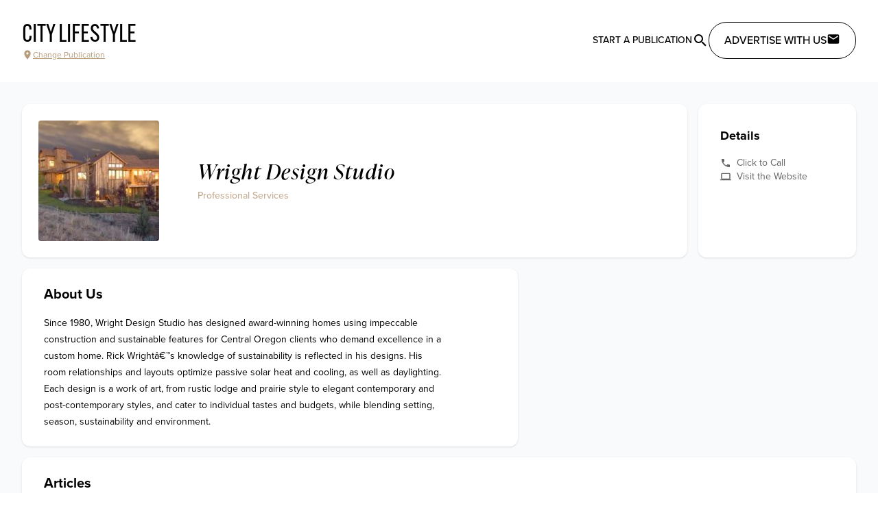

--- FILE ---
content_type: text/html;charset=utf-8
request_url: https://citylifestyle.com/businesses/wright-design-studio-28490
body_size: 12610
content:
<!DOCTYPE html><html  data-capo=""><head><meta charset="utf-8">
<meta name="viewport" content="width=device-width, initial-scale=1">
<title>Wright Design Studio</title>
<style>@import url("https://use.typekit.net/pwz3leq.css");@import url("https://use.typekit.net/psk6sbr.css");@import url("https://use.typekit.net/del0hun.css");@import url("https://use.typekit.net/fyx6sby.css");body.modal-open{overflow:hidden}h1.content-title{font-size:3rem;line-height:1;text-align:center;text-decoration-color:#c2410c;text-decoration-line:underline;text-transform:uppercase}button.get-started-btn{margin-left:auto;margin-right:auto;margin-top:1.5rem;--tw-bg-opacity:1;background-color:#c2410c;background-color:rgb(194 65 12/var(--tw-bg-opacity));letter-spacing:.05em;padding:.75rem 4rem;text-transform:uppercase;--tw-text-opacity:1;color:#fff;color:rgb(255 255 255/var(--tw-text-opacity))}section.franchise-section{margin:1.5rem auto;max-width:1280px;padding-left:1.5rem;padding-right:1.5rem}@media (min-width:768px){section.franchise-section{margin-bottom:4rem;margin-top:4rem}}.article-content a:-moz-any-link{display:inline-block;--tw-text-opacity:1;color:#000;color:rgb(0 0 0/var(--tw-text-opacity))}.article-content a:any-link{display:inline-block;--tw-text-opacity:1;color:#000;color:rgb(0 0 0/var(--tw-text-opacity))}.article-content a:-moz-any-link:after{content:" ";display:block;height:3px;margin-top:-3px;width:100%;--tw-bg-opacity:1;background-color:#e7dbc7;background-color:rgb(231 219 199/var(--tw-bg-opacity));transition-duration:.15s;-moz-transition-property:color,background-color,border-color,text-decoration-color,fill,stroke;transition-property:color,background-color,border-color,text-decoration-color,fill,stroke;transition-timing-function:cubic-bezier(.4,0,.2,1)}.article-content a:any-link:after{content:" ";display:block;height:3px;margin-top:-3px;width:100%;--tw-bg-opacity:1;background-color:#e7dbc7;background-color:rgb(231 219 199/var(--tw-bg-opacity));transition-duration:.15s;transition-property:color,background-color,border-color,text-decoration-color,fill,stroke;transition-timing-function:cubic-bezier(.4,0,.2,1)}.article-content a:-moz-any-link:hover:after{--tw-bg-opacity:1;background-color:#b69a7a;background-color:rgb(182 154 122/var(--tw-bg-opacity))}.article-content a:any-link:hover:after{--tw-bg-opacity:1;background-color:#b69a7a;background-color:rgb(182 154 122/var(--tw-bg-opacity))}.article-content .h1,.article-content h1,.editor-menu-bar .h1,.editor-menu-bar h1{font-size:2em}.article-content .h2,.article-content h2,.editor-menu-bar .h2,.editor-menu-bar h2{font-size:1.5em}.article-content .h3,.article-content h3,.editor-menu-bar .h3,.editor-menu-bar h3{font-size:1.17em}.article-content .h4,.article-content h4,.editor-menu-bar .h4,.editor-menu-bar h4{font-size:1em}.article-content .h5,.article-content h5,.editor-menu-bar .h5,.editor-menu-bar h5{font-size:.83em}.article-content .h6,.article-content h6,.editor-menu-bar .h6,.editor-menu-bar h6{font-size:.67em}.article-content h1,.article-content h2,.article-content h3,.article-content h4,.article-content h5,.article-content h6,.article-content ol,.article-content p,.article-content ul,p.article-content{margin-bottom:1.5rem;margin-left:auto;margin-right:auto;max-width:768px}.article-content blockquote{border-left-width:4px;margin:3rem auto;max-width:768px;--tw-border-opacity:1;border-color:#000;border-color:rgb(0 0 0/var(--tw-border-opacity));font-family:ivypresto-text,ui-serif,Georgia,Cambria,Times New Roman,Times,serif;font-size:1.125rem;font-weight:600;line-height:1.75rem;padding-left:1.5rem}@media (min-width:1024px){.article-content blockquote{font-size:1.25rem;line-height:1.75rem}}.article-content ol,.article-content ul{padding-left:2.5rem}.article-content ol li,.article-content ul li{margin-bottom:1.25rem}.article-content ol p,.article-content ul p{margin-bottom:0}.article-content ul{list-style-type:disc}.article-content ol{list-style-type:decimal}</style>
<style>/*! tailwindcss v3.4.1 | MIT License | https://tailwindcss.com*/*,:after,:before{border:0 solid #e5e7eb;box-sizing:border-box}:after,:before{--tw-content:""}:host,html{line-height:1.5;-webkit-text-size-adjust:100%;font-family:proxima-nova,proxima-nova-alt,ui-sans-serif,system-ui,sans-serif,Apple Color Emoji,Segoe UI Emoji,Segoe UI Symbol,Noto Color Emoji;font-feature-settings:normal;font-variation-settings:normal;tab-size:4;-webkit-tap-highlight-color:transparent}body{line-height:inherit;margin:0}hr{border-top-width:1px;color:inherit;height:0}abbr:where([title]){-webkit-text-decoration:underline dotted;text-decoration:underline dotted}h1,h2,h3,h4,h5,h6{font-size:inherit;font-weight:inherit}a{color:inherit;text-decoration:inherit}b,strong{font-weight:bolder}code,kbd,pre,samp{font-family:ui-monospace,SFMono-Regular,Menlo,Monaco,Consolas,Liberation Mono,Courier New,monospace;font-feature-settings:normal;font-size:1em;font-variation-settings:normal}small{font-size:80%}sub,sup{font-size:75%;line-height:0;position:relative;vertical-align:initial}sub{bottom:-.25em}sup{top:-.5em}table{border-collapse:collapse;border-color:inherit;text-indent:0}button,input,optgroup,select,textarea{color:inherit;font-family:inherit;font-feature-settings:inherit;font-size:100%;font-variation-settings:inherit;font-weight:inherit;line-height:inherit;margin:0;padding:0}button,select{text-transform:none}[type=button],[type=reset],[type=submit],button{-webkit-appearance:button;background-color:initial;background-image:none}:-moz-focusring{outline:auto}:-moz-ui-invalid{box-shadow:none}progress{vertical-align:initial}::-webkit-inner-spin-button,::-webkit-outer-spin-button{height:auto}[type=search]{-webkit-appearance:textfield;outline-offset:-2px}::-webkit-search-decoration{-webkit-appearance:none}::-webkit-file-upload-button{-webkit-appearance:button;font:inherit}summary{display:list-item}blockquote,dd,dl,figure,h1,h2,h3,h4,h5,h6,hr,p,pre{margin:0}fieldset{margin:0}fieldset,legend{padding:0}menu,ol,ul{list-style:none;margin:0;padding:0}dialog{padding:0}textarea{resize:vertical}input::placeholder,textarea::placeholder{color:#9ca3af;opacity:1}[role=button],button{cursor:pointer}:disabled{cursor:default}audio,canvas,embed,iframe,img,object,svg,video{display:block;vertical-align:middle}img,video{height:auto;max-width:100%}[hidden]{display:none}*,::backdrop,:after,:before{--tw-border-spacing-x:0;--tw-border-spacing-y:0;--tw-translate-x:0;--tw-translate-y:0;--tw-rotate:0;--tw-skew-x:0;--tw-skew-y:0;--tw-scale-x:1;--tw-scale-y:1;--tw-pan-x: ;--tw-pan-y: ;--tw-pinch-zoom: ;--tw-scroll-snap-strictness:proximity;--tw-gradient-from-position: ;--tw-gradient-via-position: ;--tw-gradient-to-position: ;--tw-ordinal: ;--tw-slashed-zero: ;--tw-numeric-figure: ;--tw-numeric-spacing: ;--tw-numeric-fraction: ;--tw-ring-inset: ;--tw-ring-offset-width:0px;--tw-ring-offset-color:#fff;--tw-ring-color:#3b82f680;--tw-ring-offset-shadow:0 0 #0000;--tw-ring-shadow:0 0 #0000;--tw-shadow:0 0 #0000;--tw-shadow-colored:0 0 #0000;--tw-blur: ;--tw-brightness: ;--tw-contrast: ;--tw-grayscale: ;--tw-hue-rotate: ;--tw-invert: ;--tw-saturate: ;--tw-sepia: ;--tw-drop-shadow: ;--tw-backdrop-blur: ;--tw-backdrop-brightness: ;--tw-backdrop-contrast: ;--tw-backdrop-grayscale: ;--tw-backdrop-hue-rotate: ;--tw-backdrop-invert: ;--tw-backdrop-opacity: ;--tw-backdrop-saturate: ;--tw-backdrop-sepia: }.container{width:100%}@media (min-width:640px){.container{max-width:640px}}@media (min-width:768px){.container{max-width:768px}}@media (min-width:1024px){.container{max-width:1024px}}@media (min-width:1280px){.container{max-width:1280px}}@media (min-width:1536px){.container{max-width:1536px}}.sr-only{height:1px;margin:-1px;overflow:hidden;padding:0;position:absolute;width:1px;clip:rect(0,0,0,0);border-width:0;white-space:nowrap}.pointer-events-none{pointer-events:none}.pointer-events-auto{pointer-events:auto}.visible{visibility:visible}.invisible{visibility:hidden}.static{position:static}.fixed{position:fixed}.absolute{position:absolute}.relative{position:relative}.inset-0{inset:0}.inset-x-0{left:0;right:0}.inset-y-0{bottom:0;top:0}.-right-\[90vw\]{right:-90vw}.bottom-0{bottom:0}.bottom-\[15px\]{bottom:15px}.left-0{left:0}.left-1\/2{left:50%}.left-4{left:1rem}.left-\[15px\]{left:15px}.right-0{right:0}.top-0{top:0}.top-1\/2{top:50%}.top-4{top:1rem}.top-\[100px\]{top:100px}.top-\[1rem\]{top:1rem}.z-10{z-index:10}.z-20{z-index:20}.z-30{z-index:30}.z-40{z-index:40}.z-50{z-index:50}.col-span-1{grid-column:span 1/span 1}.col-span-2{grid-column:span 2/span 2}.col-span-3{grid-column:span 3/span 3}.col-span-4{grid-column:span 4/span 4}.col-span-5{grid-column:span 5/span 5}.col-span-6{grid-column:span 6/span 6}.col-span-full{grid-column:1/-1}.\!m-0{margin:0!important}.m-0{margin:0}.m-1{margin:.25rem}.m-2{margin:.5rem}.m-4{margin:1rem}.m-5{margin:1.25rem}.m-6{margin:1.5rem}.mx-1{margin-left:.25rem;margin-right:.25rem}.mx-10{margin-left:2.5rem;margin-right:2.5rem}.mx-12{margin-left:3rem;margin-right:3rem}.mx-2{margin-left:.5rem;margin-right:.5rem}.mx-3{margin-left:.75rem;margin-right:.75rem}.mx-4{margin-left:1rem;margin-right:1rem}.mx-5{margin-left:1.25rem;margin-right:1.25rem}.mx-6{margin-left:1.5rem;margin-right:1.5rem}.mx-auto{margin-left:auto;margin-right:auto}.my-0{margin-bottom:0;margin-top:0}.my-10{margin-bottom:2.5rem;margin-top:2.5rem}.my-12{margin-bottom:3rem;margin-top:3rem}.my-16{margin-bottom:4rem;margin-top:4rem}.my-2{margin-bottom:.5rem;margin-top:.5rem}.my-20{margin-bottom:5rem;margin-top:5rem}.my-3{margin-bottom:.75rem;margin-top:.75rem}.my-4{margin-bottom:1rem;margin-top:1rem}.my-5{margin-bottom:1.25rem;margin-top:1.25rem}.my-6{margin-bottom:1.5rem;margin-top:1.5rem}.my-8{margin-bottom:2rem;margin-top:2rem}.-ml-4{margin-left:-1rem}.-mr-4{margin-right:-1rem}.-mt-8{margin-top:-2rem}.mb-0{margin-bottom:0}.mb-1{margin-bottom:.25rem}.mb-10{margin-bottom:2.5rem}.mb-12{margin-bottom:3rem}.mb-16{margin-bottom:4rem}.mb-2{margin-bottom:.5rem}.mb-20{margin-bottom:5rem}.mb-3{margin-bottom:.75rem}.mb-4{margin-bottom:1rem}.mb-40{margin-bottom:10rem}.mb-6{margin-bottom:1.5rem}.mb-8{margin-bottom:2rem}.mb-auto{margin-bottom:auto}.ml-1{margin-left:.25rem}.ml-2{margin-left:.5rem}.ml-3{margin-left:.75rem}.ml-4{margin-left:1rem}.ml-40{margin-left:10rem}.ml-auto{margin-left:auto}.mr-2{margin-right:.5rem}.mr-4{margin-right:1rem}.mr-auto{margin-right:auto}.mt-10{margin-top:2.5rem}.mt-12{margin-top:3rem}.mt-2{margin-top:.5rem}.mt-20{margin-top:5rem}.mt-3{margin-top:.75rem}.mt-4{margin-top:1rem}.mt-5{margin-top:1.25rem}.mt-6{margin-top:1.5rem}.mt-8{margin-top:2rem}.mt-auto{margin-top:auto}.block{display:block}.inline-block{display:inline-block}.flex{display:flex}.inline-flex{display:inline-flex}.grid{display:grid}.inline-grid{display:inline-grid}.hidden{display:none}.h-10{height:2.5rem}.h-12{height:3rem}.h-14{height:3.5rem}.h-16{height:4rem}.h-32{height:8rem}.h-36{height:9rem}.h-4{height:1rem}.h-40{height:10rem}.h-48{height:12rem}.h-5{height:1.25rem}.h-56{height:14rem}.h-6{height:1.5rem}.h-64{height:16rem}.h-7{height:1.75rem}.h-8{height:2rem}.h-80{height:20rem}.h-96{height:24rem}.h-\[100vh\]{height:100vh}.h-\[120px\]{height:120px}.h-\[150px\]{height:150px}.h-\[160px\]{height:160px}.h-\[1px\]{height:1px}.h-\[200px\]{height:200px}.h-\[250px\]{height:250px}.h-\[300px\]{height:300px}.h-\[320px\]{height:320px}.h-\[350px\]{height:350px}.h-\[400px\]{height:400px}.h-\[500px\]{height:500px}.h-\[50px\]{height:50px}.h-auto{height:auto}.h-full{height:100%}.h-screen{height:100vh}.max-h-60{max-height:15rem}.max-h-\[460px\]{max-height:460px}.max-h-\[550px\]{max-height:550px}.max-h-\[60vh\]{max-height:60vh}.max-h-screen{max-height:100vh}.min-h-\[400px\]{min-height:400px}.min-h-\[450px\]{min-height:450px}.min-h-\[600px\]{min-height:600px}.w-1\/2{width:50%}.w-1\/3{width:33.333333%}.w-10{width:2.5rem}.w-16{width:4rem}.w-2\/3{width:66.666667%}.w-4{width:1rem}.w-40{width:10rem}.w-44{width:11rem}.w-48{width:12rem}.w-5{width:1.25rem}.w-56{width:14rem}.w-6{width:1.5rem}.w-7{width:1.75rem}.w-72{width:18rem}.w-8{width:2rem}.w-\[120px\]{width:120px}.w-\[178px\]{width:178px}.w-\[282px\]{width:282px}.w-\[40px\]{width:40px}.w-\[90vw\]{width:90vw}.w-auto{width:auto}.w-full{width:100%}.w-screen{width:100vw}.min-w-0{min-width:0}.min-w-\[360px\]{min-width:360px}.max-w-3xl{max-width:48rem}.max-w-96{max-width:24rem}.max-w-\[768px\]{max-width:768px}.max-w-lg{max-width:32rem}.max-w-prose{max-width:65ch}.max-w-screen-2xl{max-width:1536px}.max-w-screen-lg{max-width:1024px}.max-w-screen-md{max-width:768px}.max-w-screen-sm{max-width:640px}.max-w-screen-xl{max-width:1280px}.max-w-sm{max-width:24rem}.flex-1{flex:1 1 0%}.flex-auto{flex:1 1 auto}.flex-shrink-0{flex-shrink:0}.flex-grow{flex-grow:1}.flex-grow-0{flex-grow:0}.grow{flex-grow:1}.basis-1\/2{flex-basis:50%}.basis-1\/4{flex-basis:25%}.basis-full{flex-basis:100%}.-translate-x-1\/2{--tw-translate-x:-50%;transform:translate(-50%,var(--tw-translate-y)) rotate(var(--tw-rotate)) skewX(var(--tw-skew-x)) skewY(var(--tw-skew-y)) scaleX(var(--tw-scale-x)) scaleY(var(--tw-scale-y));transform:translate(var(--tw-translate-x),var(--tw-translate-y)) rotate(var(--tw-rotate)) skewX(var(--tw-skew-x)) skewY(var(--tw-skew-y)) scaleX(var(--tw-scale-x)) scaleY(var(--tw-scale-y))}.-translate-x-full{--tw-translate-x:-100%;transform:translate(-100%,var(--tw-translate-y)) rotate(var(--tw-rotate)) skewX(var(--tw-skew-x)) skewY(var(--tw-skew-y)) scaleX(var(--tw-scale-x)) scaleY(var(--tw-scale-y));transform:translate(var(--tw-translate-x),var(--tw-translate-y)) rotate(var(--tw-rotate)) skewX(var(--tw-skew-x)) skewY(var(--tw-skew-y)) scaleX(var(--tw-scale-x)) scaleY(var(--tw-scale-y))}.-translate-y-1\/2{--tw-translate-y:-50%;transform:translate(var(--tw-translate-x),-50%) rotate(var(--tw-rotate)) skewX(var(--tw-skew-x)) skewY(var(--tw-skew-y)) scaleX(var(--tw-scale-x)) scaleY(var(--tw-scale-y));transform:translate(var(--tw-translate-x),var(--tw-translate-y)) rotate(var(--tw-rotate)) skewX(var(--tw-skew-x)) skewY(var(--tw-skew-y)) scaleX(var(--tw-scale-x)) scaleY(var(--tw-scale-y))}.translate-x-0{--tw-translate-x:0px;transform:translateY(var(--tw-translate-y)) rotate(var(--tw-rotate)) skewX(var(--tw-skew-x)) skewY(var(--tw-skew-y)) scaleX(var(--tw-scale-x)) scaleY(var(--tw-scale-y));transform:translate(var(--tw-translate-x),var(--tw-translate-y)) rotate(var(--tw-rotate)) skewX(var(--tw-skew-x)) skewY(var(--tw-skew-y)) scaleX(var(--tw-scale-x)) scaleY(var(--tw-scale-y))}.translate-x-4{--tw-translate-x:1rem;transform:translate(1rem,var(--tw-translate-y)) rotate(var(--tw-rotate)) skewX(var(--tw-skew-x)) skewY(var(--tw-skew-y)) scaleX(var(--tw-scale-x)) scaleY(var(--tw-scale-y));transform:translate(var(--tw-translate-x),var(--tw-translate-y)) rotate(var(--tw-rotate)) skewX(var(--tw-skew-x)) skewY(var(--tw-skew-y)) scaleX(var(--tw-scale-x)) scaleY(var(--tw-scale-y))}.-rotate-90{--tw-rotate:-90deg;transform:translate(var(--tw-translate-x),var(--tw-translate-y)) rotate(-90deg) skewX(var(--tw-skew-x)) skewY(var(--tw-skew-y)) scaleX(var(--tw-scale-x)) scaleY(var(--tw-scale-y));transform:translate(var(--tw-translate-x),var(--tw-translate-y)) rotate(var(--tw-rotate)) skewX(var(--tw-skew-x)) skewY(var(--tw-skew-y)) scaleX(var(--tw-scale-x)) scaleY(var(--tw-scale-y))}.rotate-180{--tw-rotate:180deg;transform:translate(var(--tw-translate-x),var(--tw-translate-y)) rotate(180deg) skewX(var(--tw-skew-x)) skewY(var(--tw-skew-y)) scaleX(var(--tw-scale-x)) scaleY(var(--tw-scale-y))}.rotate-180,.transform{transform:translate(var(--tw-translate-x),var(--tw-translate-y)) rotate(var(--tw-rotate)) skewX(var(--tw-skew-x)) skewY(var(--tw-skew-y)) scaleX(var(--tw-scale-x)) scaleY(var(--tw-scale-y))}@keyframes pulse{50%{opacity:.5}}.animate-pulse{animation:pulse 2s cubic-bezier(.4,0,.6,1) infinite}.animate-spin{animation:spin 1s linear infinite}@keyframes spin{to{transform:rotate(1turn)}}.animate-spin-slow{animation:spin 10s linear infinite}.cursor-pointer{cursor:pointer}.resize{resize:both}.\!list-none{list-style-type:none!important}.list-none{list-style-type:none}.columns-1{column-count:1}.break-inside-avoid-column{break-inside:avoid-column}.auto-rows-min{grid-auto-rows:min-content}.grid-cols-1{grid-template-columns:repeat(1,minmax(0,1fr))}.grid-cols-2{grid-template-columns:repeat(2,minmax(0,1fr))}.grid-cols-3{grid-template-columns:repeat(3,minmax(0,1fr))}.grid-cols-4{grid-template-columns:repeat(4,minmax(0,1fr))}.grid-cols-5{grid-template-columns:repeat(5,minmax(0,1fr))}.grid-cols-6{grid-template-columns:repeat(6,minmax(0,1fr))}.grid-cols-7{grid-template-columns:repeat(7,minmax(0,1fr))}.grid-cols-9{grid-template-columns:repeat(9,minmax(0,1fr))}.grid-cols-\[min-content\2c auto\]{grid-template-columns:min-content auto}.flex-row{flex-direction:row}.flex-col{flex-direction:column}.flex-wrap{flex-wrap:wrap}.place-items-center{place-items:center}.items-start{align-items:flex-start}.items-end{align-items:flex-end}.items-center{align-items:center}.items-baseline{align-items:baseline}.items-stretch{align-items:stretch}.justify-end{justify-content:flex-end}.justify-center{justify-content:center}.justify-between{justify-content:space-between}.justify-around{justify-content:space-around}.gap-1{gap:.25rem}.gap-10{gap:2.5rem}.gap-12{gap:3rem}.gap-16{gap:4rem}.gap-2{gap:.5rem}.gap-20{gap:5rem}.gap-3{gap:.75rem}.gap-4{gap:1rem}.gap-6{gap:1.5rem}.gap-8{gap:2rem}.gap-x-8{column-gap:2rem}.gap-y-4{row-gap:1rem}.space-y-1>:not([hidden])~:not([hidden]){--tw-space-y-reverse:0;margin-bottom:0;margin-bottom:calc(.25rem*var(--tw-space-y-reverse));margin-top:.25rem;margin-top:calc(.25rem*(1 - var(--tw-space-y-reverse)))}.space-y-4>:not([hidden])~:not([hidden]){--tw-space-y-reverse:0;margin-bottom:0;margin-bottom:calc(1rem*var(--tw-space-y-reverse));margin-top:1rem;margin-top:calc(1rem*(1 - var(--tw-space-y-reverse)))}.space-y-8>:not([hidden])~:not([hidden]){--tw-space-y-reverse:0;margin-bottom:0;margin-bottom:calc(2rem*var(--tw-space-y-reverse));margin-top:2rem;margin-top:calc(2rem*(1 - var(--tw-space-y-reverse)))}.divide-x>:not([hidden])~:not([hidden]){--tw-divide-x-reverse:0;border-left-width:1px;border-left-width:calc(1px*(1 - var(--tw-divide-x-reverse)));border-right-width:0;border-right-width:calc(1px*var(--tw-divide-x-reverse))}.divide-cl-gray-300>:not([hidden])~:not([hidden]){--tw-divide-opacity:1;border-color:#a6a6a6;border-color:rgb(166 166 166/var(--tw-divide-opacity))}.divide-gray-300>:not([hidden])~:not([hidden]){--tw-divide-opacity:1;border-color:#d1d5db;border-color:rgb(209 213 219/var(--tw-divide-opacity))}.place-self-center{place-self:center}.self-end{align-self:flex-end}.justify-self-start{justify-self:start}.justify-self-center{justify-self:center}.overflow-auto{overflow:auto}.overflow-hidden{overflow:hidden}.overflow-visible{overflow:visible}.overflow-scroll{overflow:scroll}.overflow-y-auto{overflow-y:auto}.overflow-y-scroll{overflow-y:scroll}.whitespace-nowrap{white-space:nowrap}.whitespace-pre-wrap{white-space:pre-wrap}.rounded{border-radius:.25rem}.rounded-3xl{border-radius:1.5rem}.rounded-full{border-radius:9999px}.rounded-lg{border-radius:.5rem}.rounded-md{border-radius:.375rem}.rounded-xl{border-radius:.75rem}.rounded-b{border-bottom-left-radius:.25rem}.rounded-b,.rounded-r{border-bottom-right-radius:.25rem}.rounded-r{border-top-right-radius:.25rem}.rounded-bl-lg{border-bottom-left-radius:.5rem}.rounded-tl-lg{border-top-left-radius:.5rem}.border{border-width:1px}.border-2{border-width:2px}.border-8{border-width:8px}.border-\[1px\]{border-width:1px}.border-y{border-top-width:1px}.border-b,.border-y{border-bottom-width:1px}.border-l-2{border-left-width:2px}.border-solid{border-style:solid}.border-dotted{border-style:dotted}.border-black{--tw-border-opacity:1;border-color:#000;border-color:rgb(0 0 0/var(--tw-border-opacity))}.border-cl-brown-400{--tw-border-opacity:1;border-color:#dbcdbc;border-color:rgb(219 205 188/var(--tw-border-opacity))}.border-cl-brown-600{--tw-border-opacity:1;border-color:#ccb8a2;border-color:rgb(204 184 162/var(--tw-border-opacity))}.border-cl-gray-100{--tw-border-opacity:1;border-color:#e9e9e9;border-color:rgb(233 233 233/var(--tw-border-opacity))}.border-cl-gray-200{--tw-border-opacity:1;border-color:#bcbcbc;border-color:rgb(188 188 188/var(--tw-border-opacity))}.border-cl-gray-300{--tw-border-opacity:1;border-color:#a6a6a6;border-color:rgb(166 166 166/var(--tw-border-opacity))}.border-cl-gray-900{--tw-border-opacity:1;border-color:#202020;border-color:rgb(32 32 32/var(--tw-border-opacity))}.border-gray-100{--tw-border-opacity:1;border-color:#f3f4f6;border-color:rgb(243 244 246/var(--tw-border-opacity))}.border-gray-300{--tw-border-opacity:1;border-color:#d1d5db;border-color:rgb(209 213 219/var(--tw-border-opacity))}.border-gray-400{--tw-border-opacity:1;border-color:#9ca3af;border-color:rgb(156 163 175/var(--tw-border-opacity))}.border-orange-700{--tw-border-opacity:1;border-color:#c2410c;border-color:rgb(194 65 12/var(--tw-border-opacity))}.border-white{--tw-border-opacity:1;border-color:#fff;border-color:rgb(255 255 255/var(--tw-border-opacity))}.border-l-gray-400{--tw-border-opacity:1;border-left-color:#9ca3af;border-left-color:rgb(156 163 175/var(--tw-border-opacity))}.bg-\[\#ECE5DB\]{--tw-bg-opacity:1;background-color:#ece5db;background-color:rgb(236 229 219/var(--tw-bg-opacity))}.bg-black{--tw-bg-opacity:1;background-color:#000;background-color:rgb(0 0 0/var(--tw-bg-opacity))}.bg-cl-beige-100{--tw-bg-opacity:1;background-color:#faf8f4;background-color:rgb(250 248 244/var(--tw-bg-opacity))}.bg-cl-beige-200{--tw-bg-opacity:1;background-color:#f0e9dd;background-color:rgb(240 233 221/var(--tw-bg-opacity))}.bg-cl-gray-100{--tw-bg-opacity:1;background-color:#e9e9e9;background-color:rgb(233 233 233/var(--tw-bg-opacity))}.bg-cl-gray-300{--tw-bg-opacity:1;background-color:#a6a6a6;background-color:rgb(166 166 166/var(--tw-bg-opacity))}.bg-cl-gray-400{--tw-bg-opacity:1;background-color:#8f8f8f;background-color:rgb(143 143 143/var(--tw-bg-opacity))}.bg-cl-gray-50{--tw-bg-opacity:1;background-color:#f9fafb;background-color:rgb(249 250 251/var(--tw-bg-opacity))}.bg-cl-gray-900{--tw-bg-opacity:1;background-color:#202020;background-color:rgb(32 32 32/var(--tw-bg-opacity))}.bg-cl-light-100{--tw-bg-opacity:1;background-color:#fdfcfb;background-color:rgb(253 252 251/var(--tw-bg-opacity))}.bg-cl-light-500{--tw-bg-opacity:1;background-color:#f4efe9;background-color:rgb(244 239 233/var(--tw-bg-opacity))}.bg-cl-light-900{--tw-bg-opacity:1;background-color:#ece5db;background-color:rgb(236 229 219/var(--tw-bg-opacity))}.bg-gray-100{--tw-bg-opacity:1;background-color:#f3f4f6;background-color:rgb(243 244 246/var(--tw-bg-opacity))}.bg-gray-200{--tw-bg-opacity:1;background-color:#e5e7eb;background-color:rgb(229 231 235/var(--tw-bg-opacity))}.bg-gray-50{--tw-bg-opacity:1;background-color:#f9fafb;background-color:rgb(249 250 251/var(--tw-bg-opacity))}.bg-gray-500{--tw-bg-opacity:1;background-color:#6b7280;background-color:rgb(107 114 128/var(--tw-bg-opacity))}.bg-orange-700{--tw-bg-opacity:1;background-color:#c2410c;background-color:rgb(194 65 12/var(--tw-bg-opacity))}.bg-white{--tw-bg-opacity:1;background-color:#fff;background-color:rgb(255 255 255/var(--tw-bg-opacity))}.bg-opacity-20{--tw-bg-opacity:0.2}.bg-opacity-90{--tw-bg-opacity:0.9}.bg-gradient-to-r{background-image:linear-gradient(to right,var(--tw-gradient-stops))}.bg-gradient-to-t{background-image:linear-gradient(to top,var(--tw-gradient-stops))}.from-black{--tw-gradient-from:#000 var(--tw-gradient-from-position);--tw-gradient-to:#0000 var(--tw-gradient-to-position);--tw-gradient-stops:var(--tw-gradient-from),var(--tw-gradient-to)}.from-transparent{--tw-gradient-from:#0000 var(--tw-gradient-from-position);--tw-gradient-to:#0000 var(--tw-gradient-to-position);--tw-gradient-stops:var(--tw-gradient-from),var(--tw-gradient-to)}.from-white{--tw-gradient-from:#fff var(--tw-gradient-from-position);--tw-gradient-to:#fff0 var(--tw-gradient-to-position);--tw-gradient-stops:var(--tw-gradient-from),var(--tw-gradient-to)}.from-40\%{--tw-gradient-from-position:40%}.to-transparent{--tw-gradient-to:#0000 var(--tw-gradient-to-position)}.to-white{--tw-gradient-to:#fff var(--tw-gradient-to-position)}.to-60\%{--tw-gradient-to-position:60%}.object-contain{object-fit:contain}.object-cover{object-fit:cover}.\!p-0{padding:0!important}.\!p-2{padding:.5rem!important}.p-0{padding:0}.p-1{padding:.25rem}.p-2{padding:.5rem}.p-3{padding:.75rem}.p-4{padding:1rem}.p-5{padding:1.25rem}.p-6{padding:1.5rem}.p-7{padding:1.75rem}.p-8{padding:2rem}.p-btn{padding:.875rem 1.375rem}.px-12{padding-left:3rem;padding-right:3rem}.px-16{padding-left:4rem;padding-right:4rem}.px-2{padding-left:.5rem;padding-right:.5rem}.px-3{padding-left:.75rem;padding-right:.75rem}.px-4{padding-left:1rem;padding-right:1rem}.px-5{padding-left:1.25rem;padding-right:1.25rem}.px-6{padding-left:1.5rem;padding-right:1.5rem}.px-8{padding-left:2rem;padding-right:2rem}.px-\[18px\]{padding-left:18px;padding-right:18px}.py-1{padding-bottom:.25rem;padding-top:.25rem}.py-16{padding-bottom:4rem;padding-top:4rem}.py-2{padding-bottom:.5rem;padding-top:.5rem}.py-3{padding-bottom:.75rem;padding-top:.75rem}.py-4{padding-bottom:1rem;padding-top:1rem}.py-6{padding-bottom:1.5rem;padding-top:1.5rem}.py-8{padding-bottom:2rem;padding-top:2rem}.py-\[12px\]{padding-bottom:12px;padding-top:12px}.pb-10{padding-bottom:2.5rem}.pb-12{padding-bottom:3rem}.pb-16{padding-bottom:4rem}.pb-4{padding-bottom:1rem}.pb-5{padding-bottom:1.25rem}.pl-10{padding-left:2.5rem}.pl-4{padding-left:1rem}.pl-5{padding-left:1.25rem}.pr-8{padding-right:2rem}.pt-0{padding-top:0}.pt-16{padding-top:4rem}.pt-4{padding-top:1rem}.pt-6{padding-top:1.5rem}.text-left{text-align:left}.text-center{text-align:center}.text-right{text-align:right}.font-display{font-family:ivypresto-display,serif}.font-gothic{font-family:alternate-gothic-atf,sans-serif}.font-sans{font-family:proxima-nova,proxima-nova-alt,ui-sans-serif,system-ui,sans-serif,Apple Color Emoji,Segoe UI Emoji,Segoe UI Symbol,Noto Color Emoji}.font-serif{font-family:ivypresto-text,ui-serif,Georgia,Cambria,Times New Roman,Times,serif}.text-2xl{font-size:1.5rem;line-height:2rem}.text-3xl{font-size:1.875rem;line-height:2.25rem}.text-4xl{font-size:2.25rem;line-height:2.5rem}.text-5xl{font-size:3rem;line-height:1}.text-6xl{font-size:3.75rem;line-height:1}.text-7xl{font-size:4.5rem;line-height:1}.text-\[2rem\]{font-size:2rem}.text-base{font-size:1rem;line-height:1.5rem}.text-lg{font-size:1.125rem;line-height:1.75rem}.text-sm{font-size:.875rem;line-height:1.25rem}.text-xl{font-size:1.25rem;line-height:1.75rem}.text-xs{font-size:.75rem;line-height:1rem}.font-bold{font-weight:700}.font-light{font-weight:300}.font-medium{font-weight:500}.font-normal{font-weight:400}.font-semibold{font-weight:600}.uppercase{text-transform:uppercase}.lowercase{text-transform:lowercase}.capitalize{text-transform:capitalize}.italic{font-style:italic}.leading-6{line-height:1.5rem}.leading-tight{line-height:1.25}.tracking-wide{letter-spacing:.025em}.tracking-wider{letter-spacing:.05em}.tracking-widest{letter-spacing:.1em}.text-\[\#B69A7A\]{--tw-text-opacity:1;color:#b69a7a;color:rgb(182 154 122/var(--tw-text-opacity))}.text-black{--tw-text-opacity:1;color:#000;color:rgb(0 0 0/var(--tw-text-opacity))}.text-cl-beige-900{--tw-text-opacity:1;color:#b69a7a;color:rgb(182 154 122/var(--tw-text-opacity))}.text-cl-brown-700{--tw-text-opacity:1;color:#c5ae95;color:rgb(197 174 149/var(--tw-text-opacity))}.text-cl-brown-900{--tw-text-opacity:1;color:#b69a7a;color:rgb(182 154 122/var(--tw-text-opacity))}.text-cl-gray-200{--tw-text-opacity:1;color:#bcbcbc;color:rgb(188 188 188/var(--tw-text-opacity))}.text-cl-gray-300{--tw-text-opacity:1;color:#a6a6a6;color:rgb(166 166 166/var(--tw-text-opacity))}.text-cl-gray-400{--tw-text-opacity:1;color:#8f8f8f;color:rgb(143 143 143/var(--tw-text-opacity))}.text-cl-gray-500{--tw-text-opacity:1;color:#797979;color:rgb(121 121 121/var(--tw-text-opacity))}.text-cl-gray-600{--tw-text-opacity:1;color:#636363;color:rgb(99 99 99/var(--tw-text-opacity))}.text-cl-gray-700{--tw-text-opacity:1;color:#4d4d4d;color:rgb(77 77 77/var(--tw-text-opacity))}.text-cl-gray-800{--tw-text-opacity:1;color:#363636;color:rgb(54 54 54/var(--tw-text-opacity))}.text-cl-gray-900{--tw-text-opacity:1;color:#202020;color:rgb(32 32 32/var(--tw-text-opacity))}.text-gray-400{--tw-text-opacity:1;color:#9ca3af;color:rgb(156 163 175/var(--tw-text-opacity))}.text-gray-500{--tw-text-opacity:1;color:#6b7280;color:rgb(107 114 128/var(--tw-text-opacity))}.text-gray-700{--tw-text-opacity:1;color:#374151;color:rgb(55 65 81/var(--tw-text-opacity))}.text-gray-800{--tw-text-opacity:1;color:#1f2937;color:rgb(31 41 55/var(--tw-text-opacity))}.text-green-400{--tw-text-opacity:1;color:#4ade80;color:rgb(74 222 128/var(--tw-text-opacity))}.text-orange-700{--tw-text-opacity:1;color:#c2410c;color:rgb(194 65 12/var(--tw-text-opacity))}.text-red-500{--tw-text-opacity:1;color:#ef4444;color:rgb(239 68 68/var(--tw-text-opacity))}.text-rose-400{--tw-text-opacity:1;color:#fb7185;color:rgb(251 113 133/var(--tw-text-opacity))}.text-white{--tw-text-opacity:1;color:#fff;color:rgb(255 255 255/var(--tw-text-opacity))}.underline{text-decoration-line:underline}.decoration-2{text-decoration-thickness:2px}.placeholder-cl-gray-200::placeholder{--tw-placeholder-opacity:1;color:#bcbcbc;color:rgb(188 188 188/var(--tw-placeholder-opacity))}.accent-black{accent-color:#000}.opacity-100{opacity:1}.opacity-30{opacity:.3}.opacity-40{opacity:.4}.opacity-50{opacity:.5}.shadow{--tw-shadow:0 1px 3px 0 #0000001a,0 1px 2px -1px #0000001a;--tw-shadow-colored:0 1px 3px 0 var(--tw-shadow-color),0 1px 2px -1px var(--tw-shadow-color);box-shadow:0 0 #0000,0 0 #0000,0 1px 3px 0 #0000001a,0 1px 2px -1px #0000001a;box-shadow:var(--tw-ring-offset-shadow,0 0 #0000),var(--tw-ring-shadow,0 0 #0000),var(--tw-shadow)}.shadow-lg{--tw-shadow:0 10px 15px -3px #0000001a,0 4px 6px -4px #0000001a;--tw-shadow-colored:0 10px 15px -3px var(--tw-shadow-color),0 4px 6px -4px var(--tw-shadow-color);box-shadow:0 0 #0000,0 0 #0000,0 10px 15px -3px #0000001a,0 4px 6px -4px #0000001a;box-shadow:var(--tw-ring-offset-shadow,0 0 #0000),var(--tw-ring-shadow,0 0 #0000),var(--tw-shadow)}.shadow-md{--tw-shadow:0 4px 6px -1px #0000001a,0 2px 4px -2px #0000001a;--tw-shadow-colored:0 4px 6px -1px var(--tw-shadow-color),0 2px 4px -2px var(--tw-shadow-color);box-shadow:0 0 #0000,0 0 #0000,0 4px 6px -1px #0000001a,0 2px 4px -2px #0000001a;box-shadow:var(--tw-ring-offset-shadow,0 0 #0000),var(--tw-ring-shadow,0 0 #0000),var(--tw-shadow)}.drop-shadow{--tw-drop-shadow:drop-shadow(0 1px 2px #0000001a) drop-shadow(0 1px 1px #0000000f);filter:var(--tw-blur) var(--tw-brightness) var(--tw-contrast) var(--tw-grayscale) var(--tw-hue-rotate) var(--tw-invert) var(--tw-saturate) var(--tw-sepia) drop-shadow(0 1px 2px rgb(0 0 0/.1)) drop-shadow(0 1px 1px rgb(0 0 0/.06));filter:var(--tw-blur) var(--tw-brightness) var(--tw-contrast) var(--tw-grayscale) var(--tw-hue-rotate) var(--tw-invert) var(--tw-saturate) var(--tw-sepia) var(--tw-drop-shadow)}.grayscale{--tw-grayscale:grayscale(100%);filter:var(--tw-blur) var(--tw-brightness) var(--tw-contrast) grayscale(100%) var(--tw-hue-rotate) var(--tw-invert) var(--tw-saturate) var(--tw-sepia) var(--tw-drop-shadow)}.filter,.grayscale{filter:var(--tw-blur) var(--tw-brightness) var(--tw-contrast) var(--tw-grayscale) var(--tw-hue-rotate) var(--tw-invert) var(--tw-saturate) var(--tw-sepia) var(--tw-drop-shadow)}.transition{transition-duration:.15s;transition-property:color,background-color,border-color,text-decoration-color,fill,stroke,opacity,box-shadow,transform,filter,-webkit-backdrop-filter;transition-property:color,background-color,border-color,text-decoration-color,fill,stroke,opacity,box-shadow,transform,filter,backdrop-filter;transition-property:color,background-color,border-color,text-decoration-color,fill,stroke,opacity,box-shadow,transform,filter,backdrop-filter,-webkit-backdrop-filter;transition-timing-function:cubic-bezier(.4,0,.2,1)}.transition-all{transition-duration:.15s;transition-property:all;transition-timing-function:cubic-bezier(.4,0,.2,1)}.transition-transform{transition-property:transform;transition-timing-function:cubic-bezier(.4,0,.2,1)}.duration-150,.transition-transform{transition-duration:.15s}.duration-300{transition-duration:.3s}.ease-in-out{transition-timing-function:cubic-bezier(.4,0,.2,1)}.ease-out{transition-timing-function:cubic-bezier(0,0,.2,1)}.block-center{left:50%;position:absolute;top:50%;transform:translate(-50%,-50%)}.after\:\!hidden:after{content:var(--tw-content);display:none!important}.hover\:cursor-pointer:hover{cursor:pointer}.hover\:border-cl-brown-700:hover{--tw-border-opacity:1;border-color:#c5ae95;border-color:rgb(197 174 149/var(--tw-border-opacity))}.hover\:border-cl-gray-300:hover{--tw-border-opacity:1;border-color:#a6a6a6;border-color:rgb(166 166 166/var(--tw-border-opacity))}.hover\:bg-black:hover{--tw-bg-opacity:1;background-color:#000;background-color:rgb(0 0 0/var(--tw-bg-opacity))}.hover\:bg-cl-gray-900:hover{--tw-bg-opacity:1;background-color:#202020;background-color:rgb(32 32 32/var(--tw-bg-opacity))}.hover\:bg-gray-100:hover{--tw-bg-opacity:1;background-color:#f3f4f6;background-color:rgb(243 244 246/var(--tw-bg-opacity))}.hover\:bg-white:hover{--tw-bg-opacity:1;background-color:#fff;background-color:rgb(255 255 255/var(--tw-bg-opacity))}.hover\:text-black:hover{--tw-text-opacity:1;color:#000;color:rgb(0 0 0/var(--tw-text-opacity))}.hover\:text-blue-800:hover{--tw-text-opacity:1;color:#1e40af;color:rgb(30 64 175/var(--tw-text-opacity))}.hover\:text-cl-beige-900:hover{--tw-text-opacity:1;color:#b69a7a;color:rgb(182 154 122/var(--tw-text-opacity))}.hover\:text-cl-brown-700:hover{--tw-text-opacity:1;color:#c5ae95;color:rgb(197 174 149/var(--tw-text-opacity))}.hover\:text-cl-brown-900:hover{--tw-text-opacity:1;color:#b69a7a;color:rgb(182 154 122/var(--tw-text-opacity))}.hover\:text-cl-gray-300:hover{--tw-text-opacity:1;color:#a6a6a6;color:rgb(166 166 166/var(--tw-text-opacity))}.hover\:text-white:hover{--tw-text-opacity:1;color:#fff;color:rgb(255 255 255/var(--tw-text-opacity))}.disabled\:bg-gray-500:disabled{--tw-bg-opacity:1;background-color:#6b7280;background-color:rgb(107 114 128/var(--tw-bg-opacity))}.disabled\:text-gray-300:disabled{--tw-text-opacity:1;color:#d1d5db;color:rgb(209 213 219/var(--tw-text-opacity))}.group.gradient-overlay .group-\[\.gradient-overlay\]\:flex{display:flex}@media (min-width:640px){.sm\:block{display:block}.sm\:w-1\/2{width:50%}.sm\:w-1\/3{width:33.333333%}.sm\:basis-1\/3{flex-basis:33.333333%}.sm\:columns-2{column-count:2}}@media (min-width:768px){.md\:relative{position:relative}.md\:-right-\[600px\]{right:-600px}.md\:bottom-\[50px\]{bottom:50px}.md\:bottom-\[75px\]{bottom:75px}.md\:left-\[50px\]{left:50px}.md\:left-\[75px\]{left:75px}.md\:top-auto{top:auto}.md\:col-span-1{grid-column:span 1/span 1}.md\:col-span-2{grid-column:span 2/span 2}.md\:col-span-3{grid-column:span 3/span 3}.md\:col-span-4{grid-column:span 4/span 4}.md\:col-span-5{grid-column:span 5/span 5}.md\:mx-0{margin-left:0;margin-right:0}.md\:mx-20{margin-left:5rem;margin-right:5rem}.md\:my-16{margin-bottom:4rem;margin-top:4rem}.md\:mb-0{margin-bottom:0}.md\:ml-auto{margin-left:auto}.md\:mt-0{margin-top:0}.md\:line-clamp-4{display:-webkit-box;overflow:hidden;-webkit-box-orient:vertical;-webkit-line-clamp:4}.md\:block{display:block}.md\:inline-block{display:inline-block}.md\:flex{display:flex}.md\:grid{display:grid}.md\:hidden{display:none}.md\:h-\[1000px\]{height:1000px}.md\:h-\[300px\]{height:300px}.md\:h-\[45vw\]{height:45vw}.md\:max-h-40{max-height:10rem}.md\:min-h-28{min-height:7rem}.md\:min-h-\[600px\]{min-height:600px}.md\:w-1\/2{width:50%}.md\:w-1\/3{width:33.333333%}.md\:w-2\/3{width:66.666667%}.md\:w-4\/5{width:80%}.md\:w-\[600px\]{width:600px}.md\:w-auto{width:auto}.md\:basis-1\/2{flex-basis:50%}.md\:basis-1\/3{flex-basis:33.333333%}.md\:basis-1\/4{flex-basis:25%}.md\:transform-none{transform:none}.md\:columns-2{column-count:2}.md\:columns-3{column-count:3}.md\:grid-cols-1{grid-template-columns:repeat(1,minmax(0,1fr))}.md\:grid-cols-10{grid-template-columns:repeat(10,minmax(0,1fr))}.md\:grid-cols-2{grid-template-columns:repeat(2,minmax(0,1fr))}.md\:grid-cols-3{grid-template-columns:repeat(3,minmax(0,1fr))}.md\:grid-cols-4{grid-template-columns:repeat(4,minmax(0,1fr))}.md\:grid-cols-5{grid-template-columns:repeat(5,minmax(0,1fr))}.md\:grid-cols-\[15rem\2c auto\2c auto\]{grid-template-columns:15rem auto auto}.md\:flex-row{flex-direction:row}.md\:items-start{align-items:flex-start}.md\:justify-center{justify-content:center}.md\:justify-between{justify-content:space-between}.md\:gap-10{gap:2.5rem}.md\:gap-4{gap:1rem}.md\:self-center{align-self:center}.md\:justify-self-end{justify-self:end}.md\:overflow-y-auto{overflow-y:auto}.md\:border-0{border-width:0}.md\:bg-white{--tw-bg-opacity:1;background-color:#fff;background-color:rgb(255 255 255/var(--tw-bg-opacity))}.md\:p-0{padding:0}.md\:p-20{padding:5rem}.md\:p-4{padding:1rem}.md\:p-6{padding:1.5rem}.md\:p-8{padding:2rem}.md\:px-0{padding-left:0;padding-right:0}.md\:px-20{padding-left:5rem;padding-right:5rem}.md\:px-5{padding-left:1.25rem;padding-right:1.25rem}.md\:px-8{padding-left:2rem;padding-right:2rem}.md\:py-3{padding-bottom:.75rem;padding-top:.75rem}.md\:pl-8{padding-left:2rem}.md\:pt-24{padding-top:6rem}.md\:text-left{text-align:left}.md\:text-6xl{font-size:3.75rem;line-height:1}.md\:text-7xl{font-size:4.5rem;line-height:1}.md\:text-8xl{font-size:6rem;line-height:1}.md\:shadow{--tw-shadow:0 1px 3px 0 #0000001a,0 1px 2px -1px #0000001a;--tw-shadow-colored:0 1px 3px 0 var(--tw-shadow-color),0 1px 2px -1px var(--tw-shadow-color);box-shadow:0 0 #0000,0 0 #0000,0 1px 3px 0 #0000001a,0 1px 2px -1px #0000001a;box-shadow:var(--tw-ring-offset-shadow,0 0 #0000),var(--tw-ring-shadow,0 0 #0000),var(--tw-shadow)}.md\:shadow-lg{--tw-shadow:0 10px 15px -3px #0000001a,0 4px 6px -4px #0000001a;--tw-shadow-colored:0 10px 15px -3px var(--tw-shadow-color),0 4px 6px -4px var(--tw-shadow-color);box-shadow:0 0 #0000,0 0 #0000,0 10px 15px -3px #0000001a,0 4px 6px -4px #0000001a;box-shadow:var(--tw-ring-offset-shadow,0 0 #0000),var(--tw-ring-shadow,0 0 #0000),var(--tw-shadow)}}@media (min-width:1024px){.lg\:basis-1\/3{flex-basis:33.333333%}.lg\:basis-1\/6{flex-basis:16.666667%}.lg\:basis-\[20\%\]{flex-basis:20%}.lg\:columns-4{column-count:4}.lg\:grid-cols-3{grid-template-columns:repeat(3,minmax(0,1fr))}.lg\:gap-12{gap:3rem}}@media (min-width:1280px){.xl\:basis-1\/12{flex-basis:8.333333%}}</style>
<style>html{scroll-behavior:smooth}</style>
<style>.icon[data-v-9c34c54e]{display:inline-block;vertical-align:middle}</style>
<style>.modal-enter-active[data-v-97fb45d7],.modal-leave-active[data-v-97fb45d7]{transition:opacity .5s ease}.modal-enter-from[data-v-97fb45d7],.modal-leave-to[data-v-97fb45d7]{opacity:0}</style>
<link rel="modulepreload" as="script" crossorigin href="/_nuxt/CpUcF0mY.js">
<link rel="modulepreload" as="script" crossorigin href="/_nuxt/Di9rh1Yr.js">
<link rel="modulepreload" as="script" crossorigin href="/_nuxt/CHwgcOBk.js">
<link rel="modulepreload" as="script" crossorigin href="/_nuxt/Blj6p7vb.js">
<link rel="modulepreload" as="script" crossorigin href="/_nuxt/DDScyXb_.js">
<link rel="modulepreload" as="script" crossorigin href="/_nuxt/lpPBqg7r.js">
<link rel="modulepreload" as="script" crossorigin href="/_nuxt/BFq3S2BI.js">
<link rel="modulepreload" as="script" crossorigin href="/_nuxt/C12OpQfU.js">
<link rel="modulepreload" as="script" crossorigin href="/_nuxt/BCD1M5CF.js">
<link rel="modulepreload" as="script" crossorigin href="/_nuxt/DlFpoC7M.js">
<link rel="modulepreload" as="script" crossorigin href="/_nuxt/C9U3h1B3.js">
<link rel="modulepreload" as="script" crossorigin href="/_nuxt/BETZtT53.js">
<link rel="modulepreload" as="script" crossorigin href="/_nuxt/C_-J8yUq.js">
<link rel="modulepreload" as="script" crossorigin href="/_nuxt/BArEMeAs.js">
<link rel="modulepreload" as="script" crossorigin href="/_nuxt/C1HmLsqA.js">
<link rel="modulepreload" as="script" crossorigin href="/_nuxt/zsRsBrVN.js">
<link rel="modulepreload" as="script" crossorigin href="/_nuxt/BkQOwprV.js">
<link rel="modulepreload" as="script" crossorigin href="/_nuxt/BBeo3TOU.js">
<link rel="modulepreload" as="script" crossorigin href="/_nuxt/DYfr8hUB.js">
<link rel="modulepreload" as="script" crossorigin href="/_nuxt/q1HchmbD.js">
<link rel="modulepreload" as="script" crossorigin href="/_nuxt/BS7zlHab.js">
<link rel="modulepreload" as="script" crossorigin href="/_nuxt/_boePCgp.js">
<link rel="modulepreload" as="script" crossorigin href="/_nuxt/Cl-mZ76N.js">
<link rel="modulepreload" as="script" crossorigin href="/_nuxt/I5dluyJc.js">
<link rel="modulepreload" as="script" crossorigin href="/_nuxt/CF7QoKyV.js">
<link rel="modulepreload" as="script" crossorigin href="/_nuxt/CumY7_xc.js">
<link rel="modulepreload" as="script" crossorigin href="/_nuxt/BeRNsSEc.js">
<link rel="modulepreload" as="script" crossorigin href="/_nuxt/Ogw2wdUg.js">
<link rel="modulepreload" as="script" crossorigin href="/_nuxt/DSICl2TE.js">
<link rel="modulepreload" as="script" crossorigin href="/_nuxt/DsyYhTlQ.js">
<link rel="modulepreload" as="script" crossorigin href="/_nuxt/BP1_2Urx.js">
<link rel="modulepreload" as="script" crossorigin href="/_nuxt/CDOjtBqk.js">
<link rel="modulepreload" as="script" crossorigin href="/_nuxt/BifT88Je.js">
<link rel="modulepreload" as="script" crossorigin href="/_nuxt/D-bizF6O.js">
<link rel="modulepreload" as="script" crossorigin href="/_nuxt/Dgp-175Z.js">
<link rel="modulepreload" as="script" crossorigin href="/_nuxt/CO23GT9Z.js">
<link rel="modulepreload" as="script" crossorigin href="/_nuxt/B3u0rCwP.js">
<link rel="modulepreload" as="script" crossorigin href="/_nuxt/qM7uoQzx.js">
<link rel="modulepreload" as="script" crossorigin href="/_nuxt/BwcnxuKj.js">
<link rel="modulepreload" as="script" crossorigin href="/_nuxt/DrXrttRh.js">
<link rel="modulepreload" as="script" crossorigin href="/_nuxt/5qndC0qu.js">
<link rel="modulepreload" as="script" crossorigin href="/_nuxt/BrevhrEI.js">
<link rel="modulepreload" as="script" crossorigin href="/_nuxt/Be3jnHmo.js">
<link rel="modulepreload" as="script" crossorigin href="/_nuxt/pIaM45Pg.js">
<link rel="modulepreload" as="script" crossorigin href="/_nuxt/gahQYIVX.js">
<link rel="modulepreload" as="script" crossorigin href="/_nuxt/q9g9cd9u.js">
<link rel="modulepreload" as="script" crossorigin href="/_nuxt/Dos5TDsn.js">
<link rel="modulepreload" as="script" crossorigin href="/_nuxt/DwDllUdm.js">
<link rel="modulepreload" as="script" crossorigin href="/_nuxt/BwS7Sq6O.js">
<link rel="modulepreload" as="script" crossorigin href="/_nuxt/BIVvNjnn.js">
<link rel="modulepreload" as="script" crossorigin href="/_nuxt/CtvfgDc5.js">
<link rel="modulepreload" as="script" crossorigin href="/_nuxt/CPMvzrv8.js">
<link rel="prefetch" as="script" crossorigin href="/_nuxt/Bq_CZPEg.js">
<meta name="robots" content="index,follow">
<link rel="sitemap" type="application/xml" title="Sitemap" href="/sitemap_index.xml">
<script type="module" src="/_nuxt/CpUcF0mY.js" crossorigin></script></head><body><div id="__nuxt"><div><div class="h-screen flex flex-col"><!--[--><header class="flex justify-between gap-4 p-8"><div class="flex flex-col"><a href="/" class=""><p class="uppercase font-gothic text-4xl">City Lifestyle</p></a><button class="flex items-end text-xs underline text-cl-brown-900"><svg xmlns="http://www.w3.org/2000/svg" xmlns:xlink="http://www.w3.org/1999/xlink" aria-hidden="true" role="img" class="icon" style="" width="16px" height="16px" viewBox="0 0 24 24" data-v-9c34c54e><path fill="currentColor" d="M12 11.5A2.5 2.5 0 0 1 9.5 9A2.5 2.5 0 0 1 12 6.5A2.5 2.5 0 0 1 14.5 9a2.5 2.5 0 0 1-2.5 2.5M12 2a7 7 0 0 0-7 7c0 5.25 7 13 7 13s7-7.75 7-13a7 7 0 0 0-7-7"/></svg> Change Publication </button></div><div class="block md:hidden"><button><svg xmlns="http://www.w3.org/2000/svg" xmlns:xlink="http://www.w3.org/1999/xlink" aria-hidden="true" role="img" class="icon ml-4 mt-3" style="" width="30px" height="30px" viewBox="0 0 24 24" data-v-9c34c54e><path fill="currentColor" d="M3 6h18v2H3zm0 5h18v2H3zm0 5h18v2H3z"/></svg></button></div><div class="hidden md:block"><ul class="flex gap-8 lg:gap-12 items-center uppercase text-sm font-medium"><!----><li><a href="https://opportunity.citylifestyle.com" rel="noopener noreferrer"> Start a publication</a></li><li><a href="/search" class=""><svg xmlns="http://www.w3.org/2000/svg" xmlns:xlink="http://www.w3.org/1999/xlink" aria-hidden="true" role="img" class="icon" style="" width="24px" height="24px" viewBox="0 0 24 24" data-v-9c34c54e><path fill="currentColor" d="M9.5 3A6.5 6.5 0 0 1 16 9.5c0 1.61-.59 3.09-1.56 4.23l.27.27h.79l5 5l-1.5 1.5l-5-5v-.79l-.27-.27A6.52 6.52 0 0 1 9.5 16A6.5 6.5 0 0 1 3 9.5A6.5 6.5 0 0 1 9.5 3m0 2C7 5 5 7 5 9.5S7 14 9.5 14S14 12 14 9.5S12 5 9.5 5"/></svg></a></li><li><a href="/contact-us" class="flex gap-2 text-base rounded-full p-btn border border-black hover:bg-black hover:text-white cursor-pointer"> Advertise with Us <svg xmlns="http://www.w3.org/2000/svg" xmlns:xlink="http://www.w3.org/1999/xlink" aria-hidden="true" role="img" class="icon" style="" width="20px" height="20px" viewBox="0 0 24 24" data-v-9c34c54e><path fill="currentColor" d="m20 8l-8 5l-8-5V6l8 5l8-5m0-2H4c-1.11 0-2 .89-2 2v12a2 2 0 0 0 2 2h16a2 2 0 0 0 2-2V6a2 2 0 0 0-2-2"/></svg></a><!----></li></ul></div><section class="-translate-x-full p-5 bg-cl-beige-100 transform top-0 left-0 w-full fixed h-full overflow-auto ease-in-out transition-all duration-300 z-30"><div class="m-2 flex flex-row justify-between"><a href="/" class=""><p class="uppercase font-gothic text-4xl">City Lifestyle</p></a><button><svg xmlns="http://www.w3.org/2000/svg" xmlns:xlink="http://www.w3.org/1999/xlink" aria-hidden="true" role="img" class="icon" style="" width="30px" height="30px" viewBox="0 0 24 24" data-v-9c34c54e><path fill="currentColor" d="M19 6.41L17.59 5L12 10.59L6.41 5L5 6.41L10.59 12L5 17.59L6.41 19L12 13.41L17.59 19L19 17.59L13.41 12z"/></svg></button></div><!----><div class="flex flex-col items-center"><p class="font-medium text-2xl">Want to start a publication?</p><a href="https://opportunity.citylifestyle.com/" rel="noopener noreferrer" class="my-8 w-40 items-center text-center font-semibold cta inline-block bg-[#ECE5DB] text-[#B69A7A] px-3 py-2 rounded-xl">Learn More </a></div></section></header><!----><!--]--><div class="flex-grow"><!--[--><!--[--><main class="h-full grid grid-cols-1 md:grid-cols-5 gap-4 p-4 md:p-8 bg-gray-50 min-w-[360px]"><!--[--><header class="bg-white rounded-xl overflow-hidden shadow md:col-span-4"><!----><div class="text-center md:text-left md:min-h-28 items-center md:mt-0 grid md:grid-cols-[15rem,auto,auto]"><div class="m-4"><img src="https://res.cloudinary.com/citylifestyle/w_250/v1584550094/dev/28490/28490-1" alt="Wright Design Studio" class="mx-auto md:mx-0 w-48 h-48 border-8 border-solid border-white rounded-xl bg-white object-cover"></div><div class="p-4"><h2 class="font-display text-3xl italic tracking-wider mb-2">Wright Design Studio</h2><p class="text-sm text-cl-brown-700 font-medium">Professional Services</p></div><!----></div></header><section class="bg-white rounded-xl shadow p-8 col-span-1"><h3 class="font-bold text-lg mb-4">Details</h3><nav><ul class="flex flex-col gap-4 justify-center"><!--[--><li><a href="tel:+15413899178" rel="noopener noreferrer" class="grid grid-cols-[min-content,auto] items-center bg-white rounded-md text-cl-gray-600 hover:text-cl-brown-700 hover:cursor-pointer"><svg xmlns="http://www.w3.org/2000/svg" xmlns:xlink="http://www.w3.org/1999/xlink" aria-hidden="true" role="img" class="icon w-4 h-4" style="" width="24px" height="24px" viewBox="0 0 24 24" data-v-9c34c54e><path fill="currentColor" d="M6.62 10.79c1.44 2.83 3.76 5.15 6.59 6.59l2.2-2.2c.28-.28.67-.36 1.02-.25c1.12.37 2.32.57 3.57.57a1 1 0 0 1 1 1V20a1 1 0 0 1-1 1A17 17 0 0 1 3 4a1 1 0 0 1 1-1h3.5a1 1 0 0 1 1 1c0 1.25.2 2.45.57 3.57c.11.35.03.74-.25 1.02z"/></svg><span class="text-sm inline-block ml-2">Click to Call</span></a></li><li><a href="http://www.wrightdesignstudio.com/" rel="noopener noreferrer" class="grid grid-cols-[min-content,auto] items-center bg-white rounded-md text-cl-gray-600 hover:text-cl-brown-700 hover:cursor-pointer"><svg xmlns="http://www.w3.org/2000/svg" xmlns:xlink="http://www.w3.org/1999/xlink" aria-hidden="true" role="img" class="icon w-4 h-4" style="" width="24px" height="24px" viewBox="0 0 24 24" data-v-9c34c54e><path fill="currentColor" d="M4 6h16v10H4m16 2a2 2 0 0 0 2-2V6a2 2 0 0 0-2-2H4c-1.11 0-2 .89-2 2v10a2 2 0 0 0 2 2H0v2h24v-2z"/></svg><span class="text-sm inline-block ml-2">Visit the Website</span></a></li><!--]--></ul></nav></section><!--]--><section class="md:col-span-3 rounded-xl bg-white py-6 px-8 shadow"><h3 class="font-bold text-xl mb-4">About Us</h3><p class="text-sm leading-6 max-w-prose whitespace-pre-wrap">Since 1980, Wright Design Studio has designed award-winning homes using impeccable construction and sustainable features for Central Oregon clients who demand excellence in a custom home. Rick Wrightâ€™s knowledge of sustainability is reflected in his designs. His room relationships and layouts optimize passive solar heat and cooling, as well as daylighting. Each design is a work of art, from rustic lodge and prairie style to elegant contemporary and post-contemporary styles, and cater to individual tastes and budgets, while blending setting, season, sustainability and environment.</p><!----></section><!----><section style="display:none;" class="md:col-span-5 rounded-xl bg-white py-6 px-8 shadow"><h3 class="font-bold text-xl">Articles</h3><ul class="gap-12 py-4 grid md:grid-cols-3"><!--[--><!--[--><li><div class="flex flex-col gap-2 rounded-lg h-full"><!--[--><!--]--><div class="relative overflow-hidden h-[250px] w-full rounded-lg"><div class="w-full h-full object-cover rounded-lg bg-cl-light-900"></div><!----></div><!--[--><p class="text-xs font-semibold uppercase text-cl-brown-700 mt-2 mb-0 tracking-widest">Home Services</p><p class="font-display text-2xl border-b md:border-0">CREATIVE DESIGN</p><!----><a href="/articles/creative-design" class="uppercase rounded-full p-btn my-2 bg-cl-light-900 text-cl-brown-700 text-xs font-semibold mr-auto"> read the article </a><!--]--></div></li><li><div class="flex flex-col gap-2 rounded-lg h-full"><!--[--><!--]--><div class="relative overflow-hidden h-[250px] w-full rounded-lg"><div class="w-full h-full object-cover rounded-lg bg-cl-light-900"></div><!----></div><!--[--><p class="text-xs font-semibold uppercase text-cl-brown-700 mt-2 mb-0 tracking-widest">Home Services</p><p class="font-display text-2xl border-b md:border-0">Building a Sustainable Future</p><!----><a href="/articles/building-a-sustainable-future" class="uppercase rounded-full p-btn my-2 bg-cl-light-900 text-cl-brown-700 text-xs font-semibold mr-auto"> read the article </a><!--]--></div></li><!--]--><!--]--><li class="col-span-full"><!----></li></ul></section><!----></main><!----><!--]--><!--]--></div><footer class="bg-black text-white py-8 md:px-20 px-4"><div class="flex flex-row md:justify-between text-white"><div class="flex flex-col gap-2"><div class="flex"><a href="/" class=""><img src="/img/cl_wordmark_white.png" alt="Discover Nuxt 3" class="h-12"></a><a href="https://www.facebook.com/mycitylifestyle" rel="noopener noreferrer" target="_blank"><svg xmlns="http://www.w3.org/2000/svg" xmlns:xlink="http://www.w3.org/1999/xlink" aria-hidden="true" role="img" class="icon ml-4 mt-3" style="" width="24px" height="24px" viewBox="0 0 24 24" data-v-9c34c54e><path fill="currentColor" d="M12 2.04c-5.5 0-10 4.49-10 10.02c0 5 3.66 9.15 8.44 9.9v-7H7.9v-2.9h2.54V9.85c0-2.51 1.49-3.89 3.78-3.89c1.09 0 2.23.19 2.23.19v2.47h-1.26c-1.24 0-1.63.77-1.63 1.56v1.88h2.78l-.45 2.9h-2.33v7a10 10 0 0 0 8.44-9.9c0-5.53-4.5-10.02-10-10.02"/></svg></a><a href="https://www.instagram.com/citylifestyle/" rel="noopener noreferrer" target="_blank"><svg xmlns="http://www.w3.org/2000/svg" xmlns:xlink="http://www.w3.org/1999/xlink" aria-hidden="true" role="img" class="icon ml-1 mt-3" style="" width="24px" height="24px" viewBox="0 0 24 24" data-v-9c34c54e><path fill="currentColor" d="M7.8 2h8.4C19.4 2 22 4.6 22 7.8v8.4a5.8 5.8 0 0 1-5.8 5.8H7.8C4.6 22 2 19.4 2 16.2V7.8A5.8 5.8 0 0 1 7.8 2m-.2 2A3.6 3.6 0 0 0 4 7.6v8.8C4 18.39 5.61 20 7.6 20h8.8a3.6 3.6 0 0 0 3.6-3.6V7.6C20 5.61 18.39 4 16.4 4zm9.65 1.5a1.25 1.25 0 0 1 1.25 1.25A1.25 1.25 0 0 1 17.25 8A1.25 1.25 0 0 1 16 6.75a1.25 1.25 0 0 1 1.25-1.25M12 7a5 5 0 0 1 5 5a5 5 0 0 1-5 5a5 5 0 0 1-5-5a5 5 0 0 1 5-5m0 2a3 3 0 0 0-3 3a3 3 0 0 0 3 3a3 3 0 0 0 3-3a3 3 0 0 0-3-3"/></svg></a></div><div class="flex mt-8"><p class="text-xs font-light"> © Copyright 2026 City Lifestyle. Call <a href="tel:1-913-599-4300" class="underline">+1.913.599.4300</a> for more information.<br> 514 W 26th St, Kansas City, MO 64108 </p></div></div><div class="flex flex-col items-end gap-3 mt-2"><p class="mb-4 font-semibold text-md"> Want to start a publication? <a href="https://opportunity.citylifestyle.com/" rel="noopener noreferrer" class="border-white border-[1px] rounded-md p-2 hover:bg-white hover:text-black ml-3 font-light text-xs">Learn More</a></p><a href="https://accelerate.citylifestyle.com/" rel="noopener noreferrer" class="text-xs">Social Media Marketing</a><a href="/about-us" class="text-xs">About Us</a><a href="/magazines" class="text-xs">All Magazines</a><a href="/contact-us" class="text-xs">Contact Us</a></div></div><!----></footer></div></div></div><div id="teleports"></div><script type="application/json" id="__NUXT_DATA__" data-ssr="true">[["ShallowReactive",1],{"data":2,"state":64,"once":87,"_errors":88,"serverRendered":90,"path":91,"pinia":92},["ShallowReactive",3],{"business":4,"search-articles":41},{"id":5,"name":6,"googlePlaceId":7,"uriFragment":8,"description":9,"website":10,"phone":11,"mapUrl":12,"socialLinks":13,"externalLinks":14,"categories":15,"tags":22,"address":25,"location":30,"new":32,"photos":33,"photo":34,"banner":7,"promos":7,"level":38,"listingType":39,"serviceArea":7,"magazines":40},28490,"Wright Design Studio",null,"wright-design-studio-28490","Since 1980, Wright Design Studio has designed award-winning homes using impeccable construction and sustainable features for Central Oregon clients who demand excellence in a custom home. Rick Wrightâ€™s knowledge of sustainability is reflected in his designs. His room relationships and layouts optimize passive solar heat and cooling, as well as daylighting. Each design is a work of art, from rustic lodge and prairie style to elegant contemporary and post-contemporary styles, and cater to individual tastes and budgets, while blending setting, season, sustainability and environment.","http://www.wrightdesignstudio.com/","(541) 389-9178","https://www.google.com/maps/search/?api=1&query=Wright%20Design%20Studio%20915%20NW%20Gasoline%20Alley%20Bend%2C%20OR%2097703",[],[],[16,19],{"name":17,"uriFragment":18},"Professional Services","professional-services",{"name":20,"uriFragment":21},"Architects","architects",[23,24],{"name":17,"uriFragment":18},{"name":20,"uriFragment":21},{"address":26,"city":27,"state":28,"zip":29},"915 NW Gasoline Alley","Bend","Oregon","97703",{"address":26,"city":27,"state":28,"stateAbbreviation":31,"zip":29},"OR",false,[],{"index":35,"identifier":36,"version":37},1,"dev/28490/28490-1",1584550094,"free","address",[],{"items":42,"count":63},[43,54],{"title":44,"subtitle":45,"uriFragment":46,"url":47,"categories":48,"publishedDate":52,"author":53,"featuredPhoto":7,"snippet":7},"CREATIVE DESIGN","Rick Wright Designs a Luxury Barn Apartment  While Respecting a Ranch Lifestyle","creative-design","https://citylifestyle.com/articles/creative-design",[49],{"name":50,"uriFragment":51},"Home Services","home-services","2021-01-28T00:00:00.000Z",{"firstName":7,"lastName":7},{"title":55,"subtitle":56,"uriFragment":57,"url":58,"categories":59,"publishedDate":61,"author":62,"featuredPhoto":7,"snippet":7},"Building a Sustainable Future","Custom Home Designer Rick Wright","building-a-sustainable-future","https://citylifestyle.com/articles/building-a-sustainable-future",[60],{"name":50,"uriFragment":51},"2019-03-01T00:00:00.000Z",{"firstName":7,"lastName":7},2,["Reactive",65],{"$s_gqlErrors":7,"$sicons":66},{"mdi:facebook":67,"mdi:instagram":71,"mdi:location":73,"mdi:hamburger-menu":75,"mdi:search":77,"mdi:email":79,"mdi:close":81,"mdi:phone":83,"mdi:computer":85},{"left":68,"top":68,"width":69,"height":69,"rotate":68,"vFlip":32,"hFlip":32,"body":70},0,24,"\u003Cpath fill=\"currentColor\" d=\"M12 2.04c-5.5 0-10 4.49-10 10.02c0 5 3.66 9.15 8.44 9.9v-7H7.9v-2.9h2.54V9.85c0-2.51 1.49-3.89 3.78-3.89c1.09 0 2.23.19 2.23.19v2.47h-1.26c-1.24 0-1.63.77-1.63 1.56v1.88h2.78l-.45 2.9h-2.33v7a10 10 0 0 0 8.44-9.9c0-5.53-4.5-10.02-10-10.02\"/>",{"left":68,"top":68,"width":69,"height":69,"rotate":68,"vFlip":32,"hFlip":32,"body":72},"\u003Cpath fill=\"currentColor\" d=\"M7.8 2h8.4C19.4 2 22 4.6 22 7.8v8.4a5.8 5.8 0 0 1-5.8 5.8H7.8C4.6 22 2 19.4 2 16.2V7.8A5.8 5.8 0 0 1 7.8 2m-.2 2A3.6 3.6 0 0 0 4 7.6v8.8C4 18.39 5.61 20 7.6 20h8.8a3.6 3.6 0 0 0 3.6-3.6V7.6C20 5.61 18.39 4 16.4 4zm9.65 1.5a1.25 1.25 0 0 1 1.25 1.25A1.25 1.25 0 0 1 17.25 8A1.25 1.25 0 0 1 16 6.75a1.25 1.25 0 0 1 1.25-1.25M12 7a5 5 0 0 1 5 5a5 5 0 0 1-5 5a5 5 0 0 1-5-5a5 5 0 0 1 5-5m0 2a3 3 0 0 0-3 3a3 3 0 0 0 3 3a3 3 0 0 0 3-3a3 3 0 0 0-3-3\"/>",{"left":68,"top":68,"width":69,"height":69,"rotate":68,"vFlip":32,"hFlip":32,"body":74},"\u003Cpath fill=\"currentColor\" d=\"M12 11.5A2.5 2.5 0 0 1 9.5 9A2.5 2.5 0 0 1 12 6.5A2.5 2.5 0 0 1 14.5 9a2.5 2.5 0 0 1-2.5 2.5M12 2a7 7 0 0 0-7 7c0 5.25 7 13 7 13s7-7.75 7-13a7 7 0 0 0-7-7\"/>",{"left":68,"top":68,"width":69,"height":69,"rotate":68,"vFlip":32,"hFlip":32,"body":76},"\u003Cpath fill=\"currentColor\" d=\"M3 6h18v2H3zm0 5h18v2H3zm0 5h18v2H3z\"/>",{"left":68,"top":68,"width":69,"height":69,"rotate":68,"vFlip":32,"hFlip":32,"body":78},"\u003Cpath fill=\"currentColor\" d=\"M9.5 3A6.5 6.5 0 0 1 16 9.5c0 1.61-.59 3.09-1.56 4.23l.27.27h.79l5 5l-1.5 1.5l-5-5v-.79l-.27-.27A6.52 6.52 0 0 1 9.5 16A6.5 6.5 0 0 1 3 9.5A6.5 6.5 0 0 1 9.5 3m0 2C7 5 5 7 5 9.5S7 14 9.5 14S14 12 14 9.5S12 5 9.5 5\"/>",{"left":68,"top":68,"width":69,"height":69,"rotate":68,"vFlip":32,"hFlip":32,"body":80},"\u003Cpath fill=\"currentColor\" d=\"m20 8l-8 5l-8-5V6l8 5l8-5m0-2H4c-1.11 0-2 .89-2 2v12a2 2 0 0 0 2 2h16a2 2 0 0 0 2-2V6a2 2 0 0 0-2-2\"/>",{"left":68,"top":68,"width":69,"height":69,"rotate":68,"vFlip":32,"hFlip":32,"body":82},"\u003Cpath fill=\"currentColor\" d=\"M19 6.41L17.59 5L12 10.59L6.41 5L5 6.41L10.59 12L5 17.59L6.41 19L12 13.41L17.59 19L19 17.59L13.41 12z\"/>",{"left":68,"top":68,"width":69,"height":69,"rotate":68,"vFlip":32,"hFlip":32,"body":84},"\u003Cpath fill=\"currentColor\" d=\"M6.62 10.79c1.44 2.83 3.76 5.15 6.59 6.59l2.2-2.2c.28-.28.67-.36 1.02-.25c1.12.37 2.32.57 3.57.57a1 1 0 0 1 1 1V20a1 1 0 0 1-1 1A17 17 0 0 1 3 4a1 1 0 0 1 1-1h3.5a1 1 0 0 1 1 1c0 1.25.2 2.45.57 3.57c.11.35.03.74-.25 1.02z\"/>",{"left":68,"top":68,"width":69,"height":69,"rotate":68,"vFlip":32,"hFlip":32,"body":86},"\u003Cpath fill=\"currentColor\" d=\"M4 6h16v10H4m16 2a2 2 0 0 0 2-2V6a2 2 0 0 0-2-2H4c-1.11 0-2 .89-2 2v10a2 2 0 0 0 2 2H0v2h24v-2z\"/>",["Set"],["ShallowReactive",89],{"business":7,"search-articles":7},true,"/businesses/wright-design-studio-28490",["Reactive",93],{"magazine":94},{"magazines":95,"activeMagazine":98},["Ref",96],["Reactive",97],[],["EmptyRef",99],"_"]</script>
<script>window.__NUXT__={};window.__NUXT__.config={public:{cloudinaryUrl:"https://res.cloudinary.com/citylifestyle",webflowUrl:"https://home.citylifestyle.com/",cloudfrontUrl:"https://static.citylifestyle.com",arcApiUrl:"https://citylifestylehq.com/api/v1",domain:"https://citylifestyle.com",googleApiKey:"AIzaSyDLHGHuGg7BkYeRC6yUGnV6tNflIGTy1Kk",robots:"index,follow",authorizeNetSandbox:"false",authorizeNetLoginId:"35Md5K9c4",authorizeNetClientKey:"3rZ6qHXVRMK9j75gGVEMDC48jZ3RkQ4tEbQUwQ55uNnzUc7d9Jq662rqsYc3naGz",GQL_HOST:"https://api.citylifestyle.com/graphql",experimentalUrl:"https://discover.citylifestyle.com","graphql-client":{clients:{default:{token:{type:"Bearer",name:"Authorization"},proxyCookies:true,tokenStorage:{mode:"cookie",cookieOptions:{maxAge:604800,secure:true},name:"gql:default"},preferGETQueries:false,host:"https://api.citylifestyle.com/graphql",introspectionHost:"https://api.citylifestyle.com/graphql"}}},gtm:{devtools:true,id:"GTM-NJWBPC6"}},app:{baseURL:"/",buildId:"6a0be693-29ed-48f3-8465-9723a4508efb",buildAssetsDir:"/_nuxt/",cdnURL:""}}</script></body></html>

--- FILE ---
content_type: text/javascript
request_url: https://citylifestyle.com/_nuxt/_boePCgp.js
body_size: 816
content:
import d from"./DDScyXb_.js";import{g as _}from"./Cl-mZ76N.js";import{d as f,r,o as t,b as o,f as n,e as p,m as x,Q as c,g as y,t as g,k}from"./CpUcF0mY.js";const b={key:0,class:"text-center"},h={key:1,class:"text-xs text-gray-400"},v={key:2,class:"text-red-500 text-sm my-3"},w=f({__name:"LocateButton",emits:["locate"],setup(B,{emit:i}){const l=i,s=r(""),a=r(!1);async function m(){try{a.value=!0;const{coords:e}=await _();l("locate",e)}catch(e){throw s.value="Error: Unable to find your location. Please ensure your location services are enabled",new Error(e.message)}finally{a.value=!1}}return(e,C)=>{const u=d;return t(),o("div",null,[n(a)?(t(),o("p",b,[p(u,{name:"mdi:loading",class:"animate-spin mx-1"}),x(" Locating... ")])):(t(),o("p",h,[c(e.$slots,"prefix"),y("button",{class:"underline font-semibold text-xs text-black mx-1",onClick:m}," Use Your Current Location "),c(e.$slots,"suffix")])),n(s)?(t(),o("p",v,"*"+g(n(s)),1)):k("",!0)])}}});export{w as _};


--- FILE ---
content_type: text/javascript
request_url: https://citylifestyle.com/_nuxt/BCD1M5CF.js
body_size: 661
content:
import{d as u,c as l,o as m,b as p,f as d}from"./CpUcF0mY.js";const f=["src","srcset","alt"],g=u({__name:"ResponsiveImage",props:{srcSet:{type:Object},alt:{type:String},defaultSize:{default:"sm",type:String},dynamic:{type:Boolean,default:!1}},setup(s){const n=s,a=l(()=>{if(!n.srcSet)return"";const e=n.dynamic?o():{sm:550,md:900,lg:1200,xl:1600};return Object.keys(n.srcSet).map(t=>[c(t),(e==null?void 0:e[t])??550].join(" ")+"w").join(", ")});function c(e=n.defaultSize){var t;return((t=n.srcSet)==null?void 0:t[e])??""}function o(){return Object.entries(n.srcSet).reduce((e,[t,r])=>(["sm","md","lg","xl"].includes(t)&&r&&(e[t]=i(r)??550),e),{})}function i(e){var t;return(t=/-(\d+(?=\.))/g.exec(e))==null?void 0:t.pop()}return(e,t)=>(m(),p("img",{src:c(),srcset:d(a),alt:e.alt},null,8,f))}});export{g as _};


--- FILE ---
content_type: text/javascript
request_url: https://citylifestyle.com/_nuxt/BifT88Je.js
body_size: 1357
content:
import{t as w,u as j}from"./D-bizF6O.js";import{_ as B}from"./Dgp-175Z.js";import{d as M,c as f,o as c,b as m,f as a,g as i,V as d,k as b,t as k,p as U}from"./CpUcF0mY.js";function V(s,e,r){var t=-1,o=s.length;e<0&&(e=-e>o?0:o+e),r=r>o?o:r,r<0&&(r+=o),o=e>r?0:r-e>>>0,e>>>=0;for(var u=Array(o);++t<o;)u[t]=s[t+e];return u}function z(s,e,r){var t=s.length;return r=r===void 0?t:r,!e&&r>=t?s:V(s,e,r)}var H="\\ud800-\\udfff",P="\\u0300-\\u036f",E="\\ufe20-\\ufe2f",F="\\u20d0-\\u20ff",J=P+E+F,L="\\ufe0e\\ufe0f",N="\\u200d",O=RegExp("["+N+H+J+L+"]");function R(s){return O.test(s)}function T(s){return s.split("")}var x="\\ud800-\\udfff",W="\\u0300-\\u036f",Z="\\ufe20-\\ufe2f",q="\\u20d0-\\u20ff",D=W+Z+q,I="\\ufe0e\\ufe0f",G="["+x+"]",p="["+D+"]",h="\\ud83c[\\udffb-\\udfff]",K="(?:"+p+"|"+h+")",y="[^"+x+"]",C="(?:\\ud83c[\\udde6-\\uddff]){2}",S="[\\ud800-\\udbff][\\udc00-\\udfff]",Q="\\u200d",A=K+"?",$="["+I+"]?",X="(?:"+Q+"(?:"+[y,C,S].join("|")+")"+$+A+")*",Y=$+A+X,ee="(?:"+[y+p+"?",p,C,S,G].join("|")+")",se=RegExp(h+"(?="+h+")|"+ee+Y,"g");function re(s){return s.match(se)||[]}function oe(s){return R(s)?re(s):T(s)}function te(s){return function(e){e=w(e);var r=R(e)?oe(e):void 0,t=r?r[0]:e.charAt(0),o=r?z(r,1).join(""):e.slice(1);return t[s]()+o}}var ne=te("toUpperCase");function ae(s){return ne(w(s).toLowerCase())}const ie={class:"bg-white rounded-xl overflow-hidden shadow"},ue={key:0,class:"h-[200px] md:h-[300px] relative overflow-hidden"},le=["src"],ce=["src","alt"],de={class:"p-4"},fe={class:"font-display text-3xl italic tracking-wider mb-2"},me={class:"text-sm text-cl-brown-700 font-medium"},ge=M({__name:"BusinessProfileHeader",props:{business:{type:null}},setup(s){const e=s,r=f(()=>{if(e.business.photo)return o(e.business.photo,{width:250})}),t=f(()=>{var l;if(!((l=e.business)!=null&&l.banner))return;const n=o(e.business.banner,{width:1e3,aspectRatio:3,gravity:"auto",crop:"fill"}),g=o(e.business.banner,{width:700,aspectRatio:1.77,gravity:"auto",crop:"fill"});return{lg:n,sm:g}}),{getUploadUrl:o}=j(),u=f(()=>e.business.socialLinks.map(n=>({to:n.username,icon:`mdi:${n.network}`,text:ae(n.network)})));return(n,g)=>{var l,v,_;return c(),m("header",ie,[a(t)?(c(),m("div",ue,[i("img",{src:a(t).lg,alt:"Banner image",class:d(["hidden md:block absolute inset-0 w-full h-full object-cover z-10",!((l=n.business)!=null&&l.banner)&&"opacity-30"])},null,10,le)])):b("",!0),i("div",{class:d(["text-center md:text-left md:min-h-28 items-center md:mt-0 grid",a(r)?"md:grid-cols-[15rem,auto,auto]":"md:grid-cols-2 md:pl-8"])},[a(r)?(c(),m("div",{key:0,class:d([a(t)&&"relative h-14","m-4"])},[i("img",{src:a(r),alt:n.business.name,class:d([a(t)&&"absolute z-20 bottom-0 inset-x-0","mx-auto md:mx-0 w-48 h-48 border-8 border-solid border-white rounded-xl bg-white object-cover"])},null,10,ce)],2)):b("",!0),i("div",de,[i("h2",fe,k(n.business.name),1),i("p",me,k((_=(v=n.business.categories)==null?void 0:v[0])==null?void 0:_.name),1)]),a(u).length?(c(),U(B,{key:1,links:a(u),class:"p-4 mx-4 justify-self-start md:justify-self-end"},null,8,["links"])):b("",!0)],2)])}}});export{ge as _};
